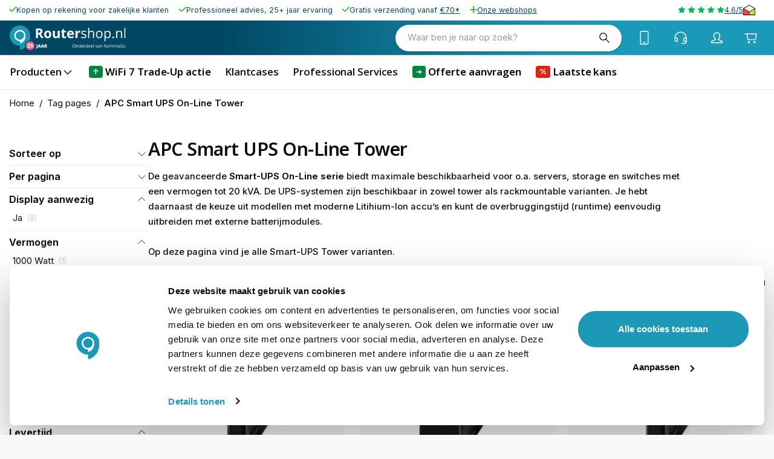

--- FILE ---
content_type: image/svg+xml
request_url: https://eu-central-1-shared-euc1-02.graphassets.com/ADjrsNhAnSlhkcSa0fVw8z/U5jc9pHQT9qR40bxy4gJ
body_size: 191
content:
<?xml version="1.0" encoding="UTF-8"?>
<svg width="19" height="19" viewBox="0 0 19 19" fill="none" xmlns="http://www.w3.org/2000/svg">
<path d="M10.5 1C10.5 0.447715 10.0523 0 9.5 0C8.94772 0 8.5 0.447715 8.5 1V8.5H1C0.447715 8.5 0 8.94772 0 9.5C0 10.0523 0.447715 10.5 1 10.5H8.5V18C8.5 18.5523 8.94772 19 9.5 19C10.0523 19 10.5 18.5523 10.5 18V10.5H18C18.5523 10.5 19 10.0523 19 9.5C19 8.94772 18.5523 8.5 18 8.5H10.5V1Z" fill="#00B900"/>
</svg>


--- FILE ---
content_type: application/javascript; charset=UTF-8
request_url: https://www.mobielverbinden.nl/_next/static/chunks/7783-08d58854530bc3f8.js
body_size: 8223
content:
try{let e="undefined"!=typeof window?window:"undefined"!=typeof global?global:"undefined"!=typeof globalThis?globalThis:"undefined"!=typeof self?self:{},t=(new e.Error).stack;t&&(e._sentryDebugIds=e._sentryDebugIds||{},e._sentryDebugIds[t]="d3b55f08-5d06-4b53-9a1b-fa1da1222cc5",e._sentryDebugIdIdentifier="sentry-dbid-d3b55f08-5d06-4b53-9a1b-fa1da1222cc5")}catch(e){}"use strict";(self.webpackChunk_N_E=self.webpackChunk_N_E||[]).push([[7783],{7783:(e,t,n)=>{n.d(t,{A:()=>eM});var o=n(58168),r=n(98587),i=n(58273),a=n(96540),s=n(31523),f=n(21529),p=n(32325);function c(e){if(null==e)return window;if("[object Window]"!==e.toString()){var t=e.ownerDocument;return t&&t.defaultView||window}return e}function l(e){var t=c(e).Element;return e instanceof t||e instanceof Element}function d(e){var t=c(e).HTMLElement;return e instanceof t||e instanceof HTMLElement}function u(e){if("undefined"==typeof ShadowRoot)return!1;var t=c(e).ShadowRoot;return e instanceof t||e instanceof ShadowRoot}var m=Math.max,h=Math.min,v=Math.round;function y(){var e=navigator.userAgentData;return null!=e&&e.brands&&Array.isArray(e.brands)?e.brands.map(function(e){return e.brand+"/"+e.version}).join(" "):navigator.userAgent}function b(){return!/^((?!chrome|android).)*safari/i.test(y())}function g(e,t,n){void 0===t&&(t=!1),void 0===n&&(n=!1);var o=e.getBoundingClientRect(),r=1,i=1;t&&d(e)&&(r=e.offsetWidth>0&&v(o.width)/e.offsetWidth||1,i=e.offsetHeight>0&&v(o.height)/e.offsetHeight||1);var a=(l(e)?c(e):window).visualViewport,s=!b()&&n,f=(o.left+(s&&a?a.offsetLeft:0))/r,p=(o.top+(s&&a?a.offsetTop:0))/i,u=o.width/r,m=o.height/i;return{width:u,height:m,top:p,right:f+u,bottom:p+m,left:f,x:f,y:p}}function w(e){var t=c(e);return{scrollLeft:t.pageXOffset,scrollTop:t.pageYOffset}}function x(e){return e?(e.nodeName||"").toLowerCase():null}function O(e){return((l(e)?e.ownerDocument:e.document)||window.document).documentElement}function A(e){return g(O(e)).left+w(e).scrollLeft}function E(e){return c(e).getComputedStyle(e)}function j(e){var t=E(e),n=t.overflow,o=t.overflowX,r=t.overflowY;return/auto|scroll|overlay|hidden/.test(n+r+o)}function P(e){var t=g(e),n=e.offsetWidth,o=e.offsetHeight;return 1>=Math.abs(t.width-n)&&(n=t.width),1>=Math.abs(t.height-o)&&(o=t.height),{x:e.offsetLeft,y:e.offsetTop,width:n,height:o}}function D(e){return"html"===x(e)?e:e.assignedSlot||e.parentNode||(u(e)?e.host:null)||O(e)}function R(e,t){void 0===t&&(t=[]);var n,o=function e(t){return["html","body","#document"].indexOf(x(t))>=0?t.ownerDocument.body:d(t)&&j(t)?t:e(D(t))}(e),r=o===(null==(n=e.ownerDocument)?void 0:n.body),i=c(o),a=r?[i].concat(i.visualViewport||[],j(o)?o:[]):o,s=t.concat(a);return r?s:s.concat(R(D(a)))}function k(e){return d(e)&&"fixed"!==E(e).position?e.offsetParent:null}function M(e){for(var t=c(e),n=k(e);n&&["table","td","th"].indexOf(x(n))>=0&&"static"===E(n).position;)n=k(n);return n&&("html"===x(n)||"body"===x(n)&&"static"===E(n).position)?t:n||function(e){var t=/firefox/i.test(y());if(/Trident/i.test(y())&&d(e)&&"fixed"===E(e).position)return null;var n=D(e);for(u(n)&&(n=n.host);d(n)&&0>["html","body"].indexOf(x(n));){var o=E(n);if("none"!==o.transform||"none"!==o.perspective||"paint"===o.contain||-1!==["transform","perspective"].indexOf(o.willChange)||t&&"filter"===o.willChange||t&&o.filter&&"none"!==o.filter)return n;n=n.parentNode}return null}(e)||t}var T="bottom",L="right",W="left",B="auto",H=["top",T,L,W],S="start",C="viewport",I="popper",V=H.reduce(function(e,t){return e.concat([t+"-"+S,t+"-end"])},[]),_=[].concat(H,[B]).reduce(function(e,t){return e.concat([t,t+"-"+S,t+"-end"])},[]),q=["beforeRead","read","afterRead","beforeMain","main","afterMain","beforeWrite","write","afterWrite"],N={placement:"bottom",modifiers:[],strategy:"absolute"};function U(){for(var e=arguments.length,t=Array(e),n=0;n<e;n++)t[n]=arguments[n];return!t.some(function(e){return!(e&&"function"==typeof e.getBoundingClientRect)})}var F={passive:!0};function z(e){return e.split("-")[0]}function X(e){return e.split("-")[1]}function Y(e){return["top","bottom"].indexOf(e)>=0?"x":"y"}function G(e){var t,n=e.reference,o=e.element,r=e.placement,i=r?z(r):null,a=r?X(r):null,s=n.x+n.width/2-o.width/2,f=n.y+n.height/2-o.height/2;switch(i){case"top":t={x:s,y:n.y-o.height};break;case T:t={x:s,y:n.y+n.height};break;case L:t={x:n.x+n.width,y:f};break;case W:t={x:n.x-o.width,y:f};break;default:t={x:n.x,y:n.y}}var p=i?Y(i):null;if(null!=p){var c="y"===p?"height":"width";switch(a){case S:t[p]=t[p]-(n[c]/2-o[c]/2);break;case"end":t[p]=t[p]+(n[c]/2-o[c]/2)}}return t}var J={top:"auto",right:"auto",bottom:"auto",left:"auto"};function K(e){var t,n,o,r,i,a,s,f=e.popper,p=e.popperRect,l=e.placement,d=e.variation,u=e.offsets,m=e.position,h=e.gpuAcceleration,y=e.adaptive,b=e.roundOffsets,g=e.isFixed,w=u.x,x=void 0===w?0:w,A=u.y,j=void 0===A?0:A,P="function"==typeof b?b({x:x,y:j}):{x:x,y:j};x=P.x,j=P.y;var D=u.hasOwnProperty("x"),R=u.hasOwnProperty("y"),k=W,B="top",H=window;if(y){var S=M(f),C="clientHeight",I="clientWidth";S===c(f)&&"static"!==E(S=O(f)).position&&"absolute"===m&&(C="scrollHeight",I="scrollWidth"),("top"===l||(l===W||l===L)&&"end"===d)&&(B=T,j-=(g&&S===H&&H.visualViewport?H.visualViewport.height:S[C])-p.height,j*=h?1:-1),(l===W||("top"===l||l===T)&&"end"===d)&&(k=L,x-=(g&&S===H&&H.visualViewport?H.visualViewport.width:S[I])-p.width,x*=h?1:-1)}var V=Object.assign({position:m},y&&J),_=!0===b?(t={x:x,y:j},n=c(f),o=t.x,r=t.y,{x:v(o*(i=n.devicePixelRatio||1))/i||0,y:v(r*i)/i||0}):{x:x,y:j};return(x=_.x,j=_.y,h)?Object.assign({},V,((s={})[B]=R?"0":"",s[k]=D?"0":"",s.transform=1>=(H.devicePixelRatio||1)?"translate("+x+"px, "+j+"px)":"translate3d("+x+"px, "+j+"px, 0)",s)):Object.assign({},V,((a={})[B]=R?j+"px":"",a[k]=D?x+"px":"",a.transform="",a))}var Q={left:"right",right:"left",bottom:"top",top:"bottom"};function Z(e){return e.replace(/left|right|bottom|top/g,function(e){return Q[e]})}var $={start:"end",end:"start"};function ee(e){return e.replace(/start|end/g,function(e){return $[e]})}function et(e,t){var n=t.getRootNode&&t.getRootNode();if(e.contains(t))return!0;if(n&&u(n)){var o=t;do{if(o&&e.isSameNode(o))return!0;o=o.parentNode||o.host}while(o)}return!1}function en(e){return Object.assign({},e,{left:e.x,top:e.y,right:e.x+e.width,bottom:e.y+e.height})}function eo(e,t,n){var o,r,i,a,s,f,p,d,u,h;return t===C?en(function(e,t){var n=c(e),o=O(e),r=n.visualViewport,i=o.clientWidth,a=o.clientHeight,s=0,f=0;if(r){i=r.width,a=r.height;var p=b();(p||!p&&"fixed"===t)&&(s=r.offsetLeft,f=r.offsetTop)}return{width:i,height:a,x:s+A(e),y:f}}(e,n)):l(t)?((o=g(t,!1,"fixed"===n)).top=o.top+t.clientTop,o.left=o.left+t.clientLeft,o.bottom=o.top+t.clientHeight,o.right=o.left+t.clientWidth,o.width=t.clientWidth,o.height=t.clientHeight,o.x=o.left,o.y=o.top,o):en((r=O(e),a=O(r),s=w(r),f=null==(i=r.ownerDocument)?void 0:i.body,p=m(a.scrollWidth,a.clientWidth,f?f.scrollWidth:0,f?f.clientWidth:0),d=m(a.scrollHeight,a.clientHeight,f?f.scrollHeight:0,f?f.clientHeight:0),u=-s.scrollLeft+A(r),h=-s.scrollTop,"rtl"===E(f||a).direction&&(u+=m(a.clientWidth,f?f.clientWidth:0)-p),{width:p,height:d,x:u,y:h}))}function er(){return{top:0,right:0,bottom:0,left:0}}function ei(e){return Object.assign({},er(),e)}function ea(e,t){return t.reduce(function(t,n){return t[n]=e,t},{})}function es(e,t){void 0===t&&(t={});var n,o,r,i,a,s,f,p,c=t,u=c.placement,v=void 0===u?e.placement:u,y=c.strategy,b=void 0===y?e.strategy:y,w=c.boundary,A=c.rootBoundary,j=c.elementContext,P=void 0===j?I:j,k=c.altBoundary,W=c.padding,B=void 0===W?0:W,S=ei("number"!=typeof B?B:ea(B,H)),V=e.rects.popper,_=e.elements[void 0!==k&&k?P===I?"reference":I:P],q=(n=l(_)?_:_.contextElement||O(e.elements.popper),o=void 0===w?"clippingParents":w,r=void 0===A?C:A,f=(s=[].concat("clippingParents"===o?(i=R(D(n)),l(a=["absolute","fixed"].indexOf(E(n).position)>=0&&d(n)?M(n):n)?i.filter(function(e){return l(e)&&et(e,a)&&"body"!==x(e)}):[]):[].concat(o),[r]))[0],(p=s.reduce(function(e,t){var o=eo(n,t,b);return e.top=m(o.top,e.top),e.right=h(o.right,e.right),e.bottom=h(o.bottom,e.bottom),e.left=m(o.left,e.left),e},eo(n,f,b))).width=p.right-p.left,p.height=p.bottom-p.top,p.x=p.left,p.y=p.top,p),N=g(e.elements.reference),U=G({reference:N,element:V,strategy:"absolute",placement:v}),F=en(Object.assign({},V,U)),z=P===I?F:N,X={top:q.top-z.top+S.top,bottom:z.bottom-q.bottom+S.bottom,left:q.left-z.left+S.left,right:z.right-q.right+S.right},Y=e.modifiersData.offset;if(P===I&&Y){var J=Y[v];Object.keys(X).forEach(function(e){var t=[L,T].indexOf(e)>=0?1:-1,n=["top",T].indexOf(e)>=0?"y":"x";X[e]+=J[n]*t})}return X}function ef(e,t,n){return m(e,h(t,n))}function ep(e,t,n){return void 0===n&&(n={x:0,y:0}),{top:e.top-t.height-n.y,right:e.right-t.width+n.x,bottom:e.bottom-t.height+n.y,left:e.left-t.width-n.x}}function ec(e){return["top",L,T,W].some(function(t){return e[t]>=0})}var el=function(e){void 0===e&&(e={});var t=e,n=t.defaultModifiers,o=void 0===n?[]:n,r=t.defaultOptions,i=void 0===r?N:r;return function(e,t,n){void 0===n&&(n=i);var r,a,s={placement:"bottom",orderedModifiers:[],options:Object.assign({},N,i),modifiersData:{},elements:{reference:e,popper:t},attributes:{},styles:{}},f=[],p=!1,u={state:s,setOptions:function(n){var r,a,p,c,d,h="function"==typeof n?n(s.options):n;m(),s.options=Object.assign({},i,s.options,h),s.scrollParents={reference:l(e)?R(e):e.contextElement?R(e.contextElement):[],popper:R(t)};var v=(a=Object.keys(r=[].concat(o,s.options.modifiers).reduce(function(e,t){var n=e[t.name];return e[t.name]=n?Object.assign({},n,t,{options:Object.assign({},n.options,t.options),data:Object.assign({},n.data,t.data)}):t,e},{})).map(function(e){return r[e]}),p=new Map,c=new Set,d=[],a.forEach(function(e){p.set(e.name,e)}),a.forEach(function(e){c.has(e.name)||function e(t){c.add(t.name),[].concat(t.requires||[],t.requiresIfExists||[]).forEach(function(t){if(!c.has(t)){var n=p.get(t);n&&e(n)}}),d.push(t)}(e)}),q.reduce(function(e,t){return e.concat(d.filter(function(e){return e.phase===t}))},[]));return s.orderedModifiers=v.filter(function(e){return e.enabled}),s.orderedModifiers.forEach(function(e){var t=e.name,n=e.options,o=e.effect;if("function"==typeof o){var r=o({state:s,name:t,instance:u,options:void 0===n?{}:n});f.push(r||function(){})}}),u.update()},forceUpdate:function(){if(!p){var e,t,n,o,r,i,a,f,l,m,h,y,b=s.elements,E=b.reference,D=b.popper;if(U(E,D)){s.rects={reference:(t=M(D),n="fixed"===s.options.strategy,o=d(t),f=d(t)&&(i=v((r=t.getBoundingClientRect()).width)/t.offsetWidth||1,a=v(r.height)/t.offsetHeight||1,1!==i||1!==a),l=O(t),m=g(E,f,n),h={scrollLeft:0,scrollTop:0},y={x:0,y:0},(o||!o&&!n)&&(("body"!==x(t)||j(l))&&(h=(e=t)!==c(e)&&d(e)?{scrollLeft:e.scrollLeft,scrollTop:e.scrollTop}:w(e)),d(t)?(y=g(t,!0),y.x+=t.clientLeft,y.y+=t.clientTop):l&&(y.x=A(l))),{x:m.left+h.scrollLeft-y.x,y:m.top+h.scrollTop-y.y,width:m.width,height:m.height}),popper:P(D)},s.reset=!1,s.placement=s.options.placement,s.orderedModifiers.forEach(function(e){return s.modifiersData[e.name]=Object.assign({},e.data)});for(var R=0;R<s.orderedModifiers.length;R++){if(!0===s.reset){s.reset=!1,R=-1;continue}var k=s.orderedModifiers[R],T=k.fn,L=k.options,W=void 0===L?{}:L,B=k.name;"function"==typeof T&&(s=T({state:s,options:W,name:B,instance:u})||s)}}}},update:(r=function(){return new Promise(function(e){u.forceUpdate(),e(s)})},function(){return a||(a=new Promise(function(e){Promise.resolve().then(function(){a=void 0,e(r())})})),a}),destroy:function(){m(),p=!0}};if(!U(e,t))return u;function m(){f.forEach(function(e){return e()}),f=[]}return u.setOptions(n).then(function(e){!p&&n.onFirstUpdate&&n.onFirstUpdate(e)}),u}}({defaultModifiers:[{name:"eventListeners",enabled:!0,phase:"write",fn:function(){},effect:function(e){var t=e.state,n=e.instance,o=e.options,r=o.scroll,i=void 0===r||r,a=o.resize,s=void 0===a||a,f=c(t.elements.popper),p=[].concat(t.scrollParents.reference,t.scrollParents.popper);return i&&p.forEach(function(e){e.addEventListener("scroll",n.update,F)}),s&&f.addEventListener("resize",n.update,F),function(){i&&p.forEach(function(e){e.removeEventListener("scroll",n.update,F)}),s&&f.removeEventListener("resize",n.update,F)}},data:{}},{name:"popperOffsets",enabled:!0,phase:"read",fn:function(e){var t=e.state,n=e.name;t.modifiersData[n]=G({reference:t.rects.reference,element:t.rects.popper,strategy:"absolute",placement:t.placement})},data:{}},{name:"computeStyles",enabled:!0,phase:"beforeWrite",fn:function(e){var t=e.state,n=e.options,o=n.gpuAcceleration,r=n.adaptive,i=n.roundOffsets,a=void 0===i||i,s={placement:z(t.placement),variation:X(t.placement),popper:t.elements.popper,popperRect:t.rects.popper,gpuAcceleration:void 0===o||o,isFixed:"fixed"===t.options.strategy};null!=t.modifiersData.popperOffsets&&(t.styles.popper=Object.assign({},t.styles.popper,K(Object.assign({},s,{offsets:t.modifiersData.popperOffsets,position:t.options.strategy,adaptive:void 0===r||r,roundOffsets:a})))),null!=t.modifiersData.arrow&&(t.styles.arrow=Object.assign({},t.styles.arrow,K(Object.assign({},s,{offsets:t.modifiersData.arrow,position:"absolute",adaptive:!1,roundOffsets:a})))),t.attributes.popper=Object.assign({},t.attributes.popper,{"data-popper-placement":t.placement})},data:{}},{name:"applyStyles",enabled:!0,phase:"write",fn:function(e){var t=e.state;Object.keys(t.elements).forEach(function(e){var n=t.styles[e]||{},o=t.attributes[e]||{},r=t.elements[e];d(r)&&x(r)&&(Object.assign(r.style,n),Object.keys(o).forEach(function(e){var t=o[e];!1===t?r.removeAttribute(e):r.setAttribute(e,!0===t?"":t)}))})},effect:function(e){var t=e.state,n={popper:{position:t.options.strategy,left:"0",top:"0",margin:"0"},arrow:{position:"absolute"},reference:{}};return Object.assign(t.elements.popper.style,n.popper),t.styles=n,t.elements.arrow&&Object.assign(t.elements.arrow.style,n.arrow),function(){Object.keys(t.elements).forEach(function(e){var o=t.elements[e],r=t.attributes[e]||{},i=Object.keys(t.styles.hasOwnProperty(e)?t.styles[e]:n[e]).reduce(function(e,t){return e[t]="",e},{});d(o)&&x(o)&&(Object.assign(o.style,i),Object.keys(r).forEach(function(e){o.removeAttribute(e)}))})}},requires:["computeStyles"]},{name:"offset",enabled:!0,phase:"main",requires:["popperOffsets"],fn:function(e){var t=e.state,n=e.options,o=e.name,r=n.offset,i=void 0===r?[0,0]:r,a=_.reduce(function(e,n){var o,r,a,s,f,p;return e[n]=(o=t.rects,a=[W,"top"].indexOf(r=z(n))>=0?-1:1,f=(s="function"==typeof i?i(Object.assign({},o,{placement:n})):i)[0],p=s[1],f=f||0,p=(p||0)*a,[W,L].indexOf(r)>=0?{x:p,y:f}:{x:f,y:p}),e},{}),s=a[t.placement],f=s.x,p=s.y;null!=t.modifiersData.popperOffsets&&(t.modifiersData.popperOffsets.x+=f,t.modifiersData.popperOffsets.y+=p),t.modifiersData[o]=a}},{name:"flip",enabled:!0,phase:"main",fn:function(e){var t=e.state,n=e.options,o=e.name;if(!t.modifiersData[o]._skip){for(var r=n.mainAxis,i=void 0===r||r,a=n.altAxis,s=void 0===a||a,f=n.fallbackPlacements,p=n.padding,c=n.boundary,l=n.rootBoundary,d=n.altBoundary,u=n.flipVariations,m=void 0===u||u,h=n.allowedAutoPlacements,v=t.options.placement,y=z(v)===v,b=f||(y||!m?[Z(v)]:function(e){if(z(e)===B)return[];var t=Z(e);return[ee(e),t,ee(t)]}(v)),g=[v].concat(b).reduce(function(e,n){var o,r,i,a,s,f,d,u,v,y,b,g;return e.concat(z(n)===B?(r=(o={placement:n,boundary:c,rootBoundary:l,padding:p,flipVariations:m,allowedAutoPlacements:h}).placement,i=o.boundary,a=o.rootBoundary,s=o.padding,f=o.flipVariations,u=void 0===(d=o.allowedAutoPlacements)?_:d,0===(b=(y=(v=X(r))?f?V:V.filter(function(e){return X(e)===v}):H).filter(function(e){return u.indexOf(e)>=0})).length&&(b=y),Object.keys(g=b.reduce(function(e,n){return e[n]=es(t,{placement:n,boundary:i,rootBoundary:a,padding:s})[z(n)],e},{})).sort(function(e,t){return g[e]-g[t]})):n)},[]),w=t.rects.reference,x=t.rects.popper,O=new Map,A=!0,E=g[0],j=0;j<g.length;j++){var P=g[j],D=z(P),R=X(P)===S,k=["top",T].indexOf(D)>=0,M=k?"width":"height",C=es(t,{placement:P,boundary:c,rootBoundary:l,altBoundary:d,padding:p}),I=k?R?L:W:R?T:"top";w[M]>x[M]&&(I=Z(I));var q=Z(I),N=[];if(i&&N.push(C[D]<=0),s&&N.push(C[I]<=0,C[q]<=0),N.every(function(e){return e})){E=P,A=!1;break}O.set(P,N)}if(A)for(var U=m?3:1,F=function(e){var t=g.find(function(t){var n=O.get(t);if(n)return n.slice(0,e).every(function(e){return e})});if(t)return E=t,"break"},Y=U;Y>0&&"break"!==F(Y);Y--);t.placement!==E&&(t.modifiersData[o]._skip=!0,t.placement=E,t.reset=!0)}},requiresIfExists:["offset"],data:{_skip:!1}},{name:"preventOverflow",enabled:!0,phase:"main",fn:function(e){var t=e.state,n=e.options,o=e.name,r=n.mainAxis,i=n.altAxis,a=n.boundary,s=n.rootBoundary,f=n.altBoundary,p=n.padding,c=n.tether,l=void 0===c||c,d=n.tetherOffset,u=void 0===d?0:d,v=es(t,{boundary:a,rootBoundary:s,padding:p,altBoundary:f}),y=z(t.placement),b=X(t.placement),g=!b,w=Y(y),x="x"===w?"y":"x",O=t.modifiersData.popperOffsets,A=t.rects.reference,E=t.rects.popper,j="function"==typeof u?u(Object.assign({},t.rects,{placement:t.placement})):u,D="number"==typeof j?{mainAxis:j,altAxis:j}:Object.assign({mainAxis:0,altAxis:0},j),R=t.modifiersData.offset?t.modifiersData.offset[t.placement]:null,k={x:0,y:0};if(O){if(void 0===r||r){var B,H="y"===w?"top":W,C="y"===w?T:L,I="y"===w?"height":"width",V=O[w],_=V+v[H],q=V-v[C],N=l?-E[I]/2:0,U=b===S?A[I]:E[I],F=b===S?-E[I]:-A[I],G=t.elements.arrow,J=l&&G?P(G):{width:0,height:0},K=t.modifiersData["arrow#persistent"]?t.modifiersData["arrow#persistent"].padding:er(),Q=K[H],Z=K[C],$=ef(0,A[I],J[I]),ee=g?A[I]/2-N-$-Q-D.mainAxis:U-$-Q-D.mainAxis,et=g?-A[I]/2+N+$+Z+D.mainAxis:F+$+Z+D.mainAxis,en=t.elements.arrow&&M(t.elements.arrow),eo=en?"y"===w?en.clientTop||0:en.clientLeft||0:0,ei=null!=(B=null==R?void 0:R[w])?B:0,ea=ef(l?h(_,V+ee-ei-eo):_,V,l?m(q,V+et-ei):q);O[w]=ea,k[w]=ea-V}if(void 0!==i&&i){var ep,ec,el="x"===w?"top":W,ed="x"===w?T:L,eu=O[x],em="y"===x?"height":"width",eh=eu+v[el],ev=eu-v[ed],ey=-1!==["top",W].indexOf(y),eb=null!=(ec=null==R?void 0:R[x])?ec:0,eg=ey?eh:eu-A[em]-E[em]-eb+D.altAxis,ew=ey?eu+A[em]+E[em]-eb-D.altAxis:ev,ex=l&&ey?(ep=ef(eg,eu,ew))>ew?ew:ep:ef(l?eg:eh,eu,l?ew:ev);O[x]=ex,k[x]=ex-eu}t.modifiersData[o]=k}},requiresIfExists:["offset"]},{name:"arrow",enabled:!0,phase:"main",fn:function(e){var t,n,o=e.state,r=e.name,i=e.options,a=o.elements.arrow,s=o.modifiersData.popperOffsets,f=z(o.placement),p=Y(f),c=[W,L].indexOf(f)>=0?"height":"width";if(a&&s){var l=ei("number"!=typeof(t="function"==typeof(t=i.padding)?t(Object.assign({},o.rects,{placement:o.placement})):t)?t:ea(t,H)),d=P(a),u="y"===p?"top":W,m="y"===p?T:L,h=o.rects.reference[c]+o.rects.reference[p]-s[p]-o.rects.popper[c],v=s[p]-o.rects.reference[p],y=M(a),b=y?"y"===p?y.clientHeight||0:y.clientWidth||0:0,g=l[u],w=b-d[c]-l[m],x=b/2-d[c]/2+(h/2-v/2),O=ef(g,x,w);o.modifiersData[r]=((n={})[p]=O,n.centerOffset=O-x,n)}},effect:function(e){var t=e.state,n=e.options.element,o=void 0===n?"[data-popper-arrow]":n;null!=o&&("string"!=typeof o||(o=t.elements.popper.querySelector(o)))&&et(t.elements.popper,o)&&(t.elements.arrow=o)},requires:["popperOffsets"],requiresIfExists:["preventOverflow"]},{name:"hide",enabled:!0,phase:"main",requiresIfExists:["preventOverflow"],fn:function(e){var t=e.state,n=e.name,o=t.rects.reference,r=t.rects.popper,i=t.modifiersData.preventOverflow,a=es(t,{elementContext:"reference"}),s=es(t,{altBoundary:!0}),f=ep(a,o),p=ep(s,r,i),c=ec(f),l=ec(p);t.modifiersData[n]={referenceClippingOffsets:f,popperEscapeOffsets:p,isReferenceHidden:c,hasPopperEscaped:l},t.attributes.popper=Object.assign({},t.attributes.popper,{"data-popper-reference-hidden":c,"data-popper-escaped":l})}}]}),ed=n(75659),eu=n(79329),em=n(71755),eh=n(38413),ev=n(31609);function ey(e){return(0,ev.Ay)("MuiPopper",e)}(0,eh.A)("MuiPopper",["root"]);var eb=n(74848);let eg=["anchorEl","children","direction","disablePortal","modifiers","open","placement","popperOptions","popperRef","slotProps","slots","TransitionProps","ownerState"],ew=["anchorEl","children","container","direction","disablePortal","keepMounted","modifiers","open","placement","popperOptions","popperRef","style","transition","slotProps","slots"];function ex(e){return"function"==typeof e?e():e}let eO=e=>{let{classes:t}=e;return(0,ed.A)({root:["root"]},ey,t)},eA={},eE=a.forwardRef(function(e,t){let{anchorEl:n,children:i,direction:p,disablePortal:c,modifiers:l,open:d,placement:u,popperOptions:m,popperRef:h,slotProps:v={},slots:y={},TransitionProps:b}=e,g=(0,r.A)(e,eg),w=a.useRef(null),x=(0,s.A)(w,t),O=a.useRef(null),A=(0,s.A)(O,h),E=a.useRef(A);(0,f.A)(()=>{E.current=A},[A]),a.useImperativeHandle(h,()=>O.current,[]);let j=function(e,t){if("ltr"===t)return e;switch(e){case"bottom-end":return"bottom-start";case"bottom-start":return"bottom-end";case"top-end":return"top-start";case"top-start":return"top-end";default:return e}}(u,p),[P,D]=a.useState(j),[R,k]=a.useState(ex(n));a.useEffect(()=>{O.current&&O.current.forceUpdate()}),a.useEffect(()=>{n&&k(ex(n))},[n]),(0,f.A)(()=>{if(!R||!d)return;let e=e=>{D(e.placement)},t=[{name:"preventOverflow",options:{altBoundary:c}},{name:"flip",options:{altBoundary:c}},{name:"onUpdate",enabled:!0,phase:"afterWrite",fn:({state:t})=>{e(t)}}];null!=l&&(t=t.concat(l)),m&&null!=m.modifiers&&(t=t.concat(m.modifiers));let n=el(R,w.current,(0,o.A)({placement:j},m,{modifiers:t}));return E.current(n),()=>{n.destroy(),E.current(null)}},[R,c,l,d,m,j]);let M={placement:P};null!==b&&(M.TransitionProps=b);let T=eO(e),L=y.root??"div",W=(0,eu.A)({elementType:L,externalSlotProps:v.root,externalForwardedProps:g,additionalProps:{role:"tooltip",ref:x},ownerState:e,className:T.root});return(0,eb.jsx)(L,(0,o.A)({},W,{children:"function"==typeof i?i(M):i}))}),ej=a.forwardRef(function(e,t){let n;let{anchorEl:i,children:s,container:f,direction:c="ltr",disablePortal:l=!1,keepMounted:d=!1,modifiers:u,open:m,placement:h="bottom",popperOptions:v=eA,popperRef:y,style:b,transition:g=!1,slotProps:w={},slots:x={}}=e,O=(0,r.A)(e,ew),[A,E]=a.useState(!0);if(!d&&!m&&(!g||A))return null;if(f)n=f;else if(i){let e=ex(i);n=e&&void 0!==e.nodeType?(0,p.A)(e).body:(0,p.A)(null).body}let j=!m&&d&&(!g||A)?"none":void 0,P=g?{in:m,onEnter:()=>{E(!1)},onExited:()=>{E(!0)}}:void 0;return(0,eb.jsx)(em.A,{disablePortal:l,container:n,children:(0,eb.jsx)(eE,(0,o.A)({anchorEl:i,direction:c,disablePortal:l,modifiers:u,ref:t,open:g?!A:m,placement:h,popperOptions:v,popperRef:y,slotProps:w,slots:x},O,{style:(0,o.A)({position:"fixed",top:0,left:0,display:j},b),TransitionProps:P,children:s}))})});var eP=n(43778),eD=n(66707);let eR=["anchorEl","component","components","componentsProps","container","disablePortal","keepMounted","modifiers","open","placement","popperOptions","popperRef","transition","slots","slotProps"],ek=(0,eP.Ay)(ej,{name:"MuiPopper",slot:"Root",overridesResolver:(e,t)=>t.root})({}),eM=a.forwardRef(function(e,t){let n=(0,i.A)(),a=(0,eD.b)({props:e,name:"MuiPopper"}),{anchorEl:s,component:f,components:p,componentsProps:c,container:l,disablePortal:d,keepMounted:u,modifiers:m,open:h,placement:v,popperOptions:y,popperRef:b,transition:g,slots:w,slotProps:x}=a,O=(0,r.A)(a,eR),A=w?.root??p?.Root,E=(0,o.A)({anchorEl:s,container:l,disablePortal:d,keepMounted:u,modifiers:m,open:h,placement:v,popperOptions:y,popperRef:b,transition:g},O);return(0,eb.jsx)(ek,(0,o.A)({as:f,direction:n?.direction,slots:{root:A},slotProps:x??c},E,{ref:t}))})}}]);

--- FILE ---
content_type: application/javascript; charset=UTF-8
request_url: https://www.mobielverbinden.nl/_next/static/chunks/pages/%5B...url%5D-6adb7b1098f1e646.js
body_size: -10
content:
try{let e="undefined"!=typeof window?window:"undefined"!=typeof global?global:"undefined"!=typeof globalThis?globalThis:"undefined"!=typeof self?self:{},n=(new e.Error).stack;n&&(e._sentryDebugIds=e._sentryDebugIds||{},e._sentryDebugIds[n]="c75dc77a-c9e3-4f1e-a79c-8ac309e134cd",e._sentryDebugIdIdentifier="sentry-dbid-c75dc77a-c9e3-4f1e-a79c-8ac309e134cd")}catch(e){}(self.webpackChunk_N_E=self.webpackChunk_N_E||[]).push([[3883],{85378:(e,n,d)=>{(window.__NEXT_P=window.__NEXT_P||[]).push(["/[...url]",function(){return d(52085)}])}},e=>{var n=n=>e(e.s=n);e.O(0,[1317,1171,6843,3090,8383,235,317,9477,1159,4959,7593,4523,3865,7717,5547,6810,8006,2920,3370,440,2236,9256,6111,4226,2866,5312,3777,7700,8437,636,6593,8792],()=>n(85378)),_N_E=e.O()}]);

--- FILE ---
content_type: application/javascript; charset=UTF-8
request_url: https://www.mobielverbinden.nl/_next/static/chunks/8437-69a0b6ae1467ebfe.js
body_size: 7534
content:
try{let e="undefined"!=typeof window?window:"undefined"!=typeof global?global:"undefined"!=typeof globalThis?globalThis:"undefined"!=typeof self?self:{},o=(new e.Error).stack;o&&(e._sentryDebugIds=e._sentryDebugIds||{},e._sentryDebugIds[o]="826a5324-194e-4a45-8434-027101fdf0c9",e._sentryDebugIdIdentifier="sentry-dbid-826a5324-194e-4a45-8434-027101fdf0c9")}catch(e){}"use strict";(self.webpackChunk_N_E=self.webpackChunk_N_E||[]).push([[737,8437],{61365:(e,o,t)=>{t.d(o,{C:()=>d});var r=t(2445),l=t(90538),a=t(81674),n=t(96043),i=t(7281),s=t(15603);t(96540);let{withState:c}=(0,n.e)("ProductFiltersProLayoutSidebar",["root","content"]);function d(e){let{clearAll:o,sidebarFilters:t,headerPosition:n="before"}=e,{form:d,submit:p}=(0,a.D9)(),g=c({headerPosition:n}),h=(0,i.A)(e=>e.breakpoints.down("md"),{defaultMatches:!1});return(0,r.FD)(s.A,{className:g.content,sx:e=>({my:e.spacings.xl,minWidth:"230px",maxWidth:"250px",display:{xs:"none",md:"block"},"& .MuiButtonBase-root.ActionCard-root.variantDefault.layoutList":{my:0,py:0},"& .MuiButtonBase-root.ActionCard-root.variantDefault.layoutList:after":{display:"none"},"& .ActionCardLayout-root.layoutList":{pt:0,mb:1},"& .MuiButtonBase-root.MuiAccordionSummary-root":{minHeight:"unset",py:"5px",typography:e.typography.subtitle1,fontWeight:e.typography.fontWeightBold,fontVariationSettings:`'wght' ${e.typography.fontWeightBold}`},"& .MuiAccordionSummary-content .MuiButton-root":{py:0},"& .MuiPaper-root.Mui-expanded":{borderBottom:"1px solid #ededed"},"& .PriceSlider-container":{pt:e.spacings.xs,pb:1,pl:0},"& .MuiSlider-thumb.MuiSlider-thumbSizeLarge":{height:"22px",width:"22px"},"& .MuiAccordionDetails-root .MuiLoadingButton-root":{mt:"-10px",mb:"4px",px:"6px","&:hover":{backgroundColor:"unset"}},"& .ActionCardList-root .ActionCard-root":{px:"6px","&.selected":{fontWeight:e.typography.fontWeightBold,fontVariationSettings:`'wght' ${e.typography.fontWeightBold}`,color:e.palette.secondary.main,backgroundColor:"unset"}}}),children:[(0,r.Y)(l.w,{control:d.control,disabled:h,submit:p}),t&&(0,r.FD)(r.FK,{children:[o,t]})]})}},77751:(e,o,t)=>{t.d(o,{b:()=>r});let r=e=>{if(e){if(e.mainScope){let o=[{canonicalBaseUrl:"https://www.kommagento.nl",cartDisplayPricesInclTax:!1,defaultLocale:!1,domain:"prod.kommagento.nl",homepageCategoryUid:"NjM=",hygraphLocales:["nl_nl"],hygraphScopes:["kommagento"],linguiLocale:"nl",locale:"nl-nl-kommagento",logo:"https://canary.kommagento.nl/logos/logo-kommago.svg",magentoStoreCode:"nl_nl_kommagento",robotsAllow:!1},{canonicalBaseUrl:"https://www.mobielverbinden.nl",cartDisplayPricesInclTax:!1,defaultLocale:!1,domain:"www.mobielverbinden.nl",homepageCategoryUid:"NTM0",hygraphLocales:["nl_nl"],hygraphScopes:["mobielverbinden"],linguiLocale:"nl",locale:"nl-nl-mobielverbinden",logo:"https://www.mobielverbinden.nl/logos/logo-mobielverbinden.svg",magentoStoreCode:"nl_nl_mobielverbinden",robotsAllow:!0,trustedShopsToken:"X63866F642C04F13E9594FEDFC7DF92D8"},{canonicalBaseUrl:"https://www.portofoonwinkel.nl",cartDisplayPricesInclTax:!1,defaultLocale:!1,domain:"www.portofoonwinkel.nl",homepageCategoryUid:"NTc3",hygraphLocales:["nl_nl"],hygraphScopes:["portofoonwinkel"],linguiLocale:"nl",locale:"nl-nl-portofoonwinkel",logo:"https://www.portofoonwinkel.nl/logos/logo-portofoonwinkel.svg",magentoStoreCode:"nl_nl_portofoonwinkel",robotsAllow:!0,trustedShopsToken:"XD7DF4229596F4E9F4C7FCA0127D533D5"},{canonicalBaseUrl:"https://www.firewallshop.nl",cartDisplayPricesInclTax:!1,defaultLocale:!1,domain:"www.firewallshop.nl",homepageCategoryUid:"NTc4",hygraphLocales:["nl_nl"],hygraphScopes:["firewallshop"],linguiLocale:"nl",locale:"nl-nl-firewallshop",logo:"https://www.firewallshop.nl/logos/logo-firewallshop.svg",magentoStoreCode:"nl_nl_firewallshop",robotsAllow:!0,trustedShopsToken:"X36F0F749B678FF1245CA972AC9401ED7"},{canonicalBaseUrl:"https://www.netcamshop.nl",cartDisplayPricesInclTax:!1,defaultLocale:!1,domain:"www.netcamshop.nl",homepageCategoryUid:"NTgw",hygraphLocales:["nl_nl"],hygraphScopes:["netcamshop"],linguiLocale:"nl",locale:"nl-nl-netcamshop",logo:"https://www.netcamshop.nl/logos/logo-netcamshop.svg",magentoStoreCode:"nl_nl_netcamshop",robotsAllow:!0,trustedShopsToken:"X416FED9DBAE8B5EA452AF76A8E1EC2AD"},{canonicalBaseUrl:"https://www.headsetwinkel.nl",cartDisplayPricesInclTax:!1,defaultLocale:!1,domain:"www.headsetwinkel.nl",homepageCategoryUid:"NTgx",hygraphLocales:["nl_nl"],hygraphScopes:["headsetwinkel"],linguiLocale:"nl",locale:"nl-nl-headsetwinkel",logo:"https://www.headsetwinkel.nl/logos/logo-headsetwinkel.svg",magentoStoreCode:"nl_nl_headsetwinkel",robotsAllow:!0,trustedShopsToken:"X6DA7F52035941FF24C592D39974A8A6C"},{canonicalBaseUrl:"https://www.wifishop.nl",cartDisplayPricesInclTax:!1,defaultLocale:!1,domain:"www.wifishop.nl",homepageCategoryUid:"NTg0",hygraphLocales:["nl_nl"],hygraphScopes:["wifishop"],linguiLocale:"nl",locale:"nl-nl-wifishop",logo:"https://www.wifishop.nl/logos/logo-wifishop.svg",magentoStoreCode:"nl_nl_wifishop",robotsAllow:!0,trustedShopsToken:"XDEEA6A726E7C7FE84978C23EDDEAA42C"},{canonicalBaseUrl:"https://www.presentatiestore.nl",cartDisplayPricesInclTax:!1,defaultLocale:!1,domain:"www.presentatiestore.nl",homepageCategoryUid:"NTc5",hygraphLocales:["nl_nl"],hygraphScopes:["presentatiestore"],linguiLocale:"nl",locale:"nl-nl-presentatiestore",logo:"https://www.presentatiestore.nl/logos/logo-presentatiestore.svg",magentoStoreCode:"nl_nl_presentatiestore",robotsAllow:!0,trustedShopsToken:"X6ADC4FAA345A7EC44C4C637AAA3613BD"},{canonicalBaseUrl:"https://www.voipshop.nl",cartDisplayPricesInclTax:!1,defaultLocale:!1,domain:"www.voipshop.nl",homepageCategoryUid:"NTgy",hygraphLocales:["nl_nl"],hygraphScopes:["voipshop"],linguiLocale:"nl",locale:"nl-nl-voipshop",logo:"https://www.voipshop.nl/logos/logo-voipshop.svg",magentoStoreCode:"nl_nl_voipshop",robotsAllow:!0,trustedShopsToken:"X4E888B043741F51C28467B6CCC6D10D0"},{canonicalBaseUrl:"https://www.routershop.nl",cartDisplayPricesInclTax:!1,defaultLocale:!1,domain:"www.routershop.nl",homepageCategoryUid:"NTgz",hygraphLocales:["nl_nl"],hygraphScopes:["routershop"],linguiLocale:"nl",locale:"nl-nl-routershop",logo:"https://www.routershop.nl/logos/logo-routershop.svg",magentoStoreCode:"nl_nl_routershop",robotsAllow:!0,trustedShopsToken:"X91E643EBE34F79BB4CB1EF406881B5EC"},{canonicalBaseUrl:"https://www.kommago.nl",cartDisplayPricesInclTax:!1,defaultLocale:!0,domain:"www.kommago.nl",homepageCategoryUid:"NTg1",hygraphLocales:["nl_nl"],hygraphScopes:["kommago"],linguiLocale:"nl",locale:"nl-nl-kommago",logo:"https://www.kommago.nl/logos/logo-kommago.svg",magentoStoreCode:"nl_nl_kommago",robotsAllow:!0,trustedShopsToken:"XAF24B6B85E5A75B3BF5CC66AF01D23A1"}].find(o=>o&&o.hygraphScopes&&o.hygraphScopes[0]===e.mainScope);if(o?.canonicalBaseUrl)return`${o.canonicalBaseUrl}/${e.url}`}return`${e.url}/`}}},40737:(e,o,t)=>{t.d(o,{B:()=>A});var r=t(2445),l=t(47712),a=t(12766),n=t(91253),i=t(48980),s=t(23800),c=t(52273),d=t(15603),p=t(68091),g=t(63077),h=t(14953),m=t.n(h),u=t(96540),w=t(80676),y=t(6283),f=t(2598);let x={src:"/_next/static/media/ellypsis.d8676a07.svg",height:48,width:48,blurWidth:0,blurHeight:0},b=m()(async()=>(await Promise.all([t.e(7783),t.e(9303)]).then(t.bind(t,21197))).BreadcrumbsPopper,{loadableGenerated:{webpack:()=>[21197]}});function A(e){let{breadcrumbs:o,sx:t,breadcrumbsAmountDesktop:h=4,breadcrumbsAmountMobile:m=2,lastIsLink:A=!1,maxItems:C,itemSx:k=[],linkProps:v,disableHome:S=!1,...B}=e,[_,Y]=(0,u.useState)(null),D=(0,n.A)(),L=0===m,T=o.length>m&&!L,E=0===h,F=o.length>h&&!E,M=(0,i.A)(e=>{Y(o=>o!==e.currentTarget?e.currentTarget:null)}),P=()=>Y(null),R=[...A?o:o.slice(0,-1)],I=A?null:o[o.length-1];return(0,r.FD)(s.A,{...B,"aria-label":l.Ru._("Breadcrumbs"),maxItems:C,color:"inherit",sx:[{},!C&&{"& .MuiBreadcrumbs-ol":{flexWrap:"nowrap","& .MuiBreadcrumbs-li":{"&:nth-of-type(1)":{display:{xs:T?"flex":"none",md:F?"flex":"none"}},"&:nth-last-of-type(1)":{display:"inline-flex",overflowX:"hidden"}}},"& .MuiBreadcrumbs-separator":{"&:nth-of-type(2)":{display:{xs:!T&&"none",md:!F&&"none"}}},[D.breakpoints.down("md")]:T&&{"& .MuiBreadcrumbs-li, & .MuiBreadcrumbs-separator":{display:"none",[`&:nth-last-of-type(-n+${2*m})`]:{display:"flex"}}},[D.breakpoints.up("md")]:F&&{"& .MuiBreadcrumbs-li, & .MuiBreadcrumbs-separator":{display:"none",[`&:nth-last-of-type(-n+${2*h})`]:{display:"flex"}}}},...Array.isArray(t)?t:[t]],children:[!C&&(0,r.Y)(c.x,{mouseEvent:"onMouseDown",touchEvent:"onTouchStart",onClickAway:P,children:(0,r.FD)(d.A,{sx:{position:"relative",display:"flex"},children:[(0,r.Y)(w.A,{"aria-describedby":_?"breadcrumb-list":void 0,color:"inherit",variant:"pill",size:"small",onClick:M,sx:{minWidth:0},children:(0,r.Y)(y.a3,{src:_?f.A:x})}),(0,r.Y)(b,{breadcrumbs:o,anchorElement:_,onClose:P,showDesktopAmount:h,showMobileAmount:m})]})}),S?null:(0,r.Y)(p.A,{href:"/",color:"inherit",underline:"hover",...v,sx:[...Array.isArray(k)?k:[k]],children:(0,r.Y)(a.x6,{id:"Home"})}),R.map(e=>(0,r.Y)(p.A,{color:"inherit",underline:"hover",...e,...v,sx:[...Array.isArray(e.sx)?e.sx:[e.sx],...Array.isArray(k)?k:[k]],children:e.name},e.href)),I&&(0,r.Y)(g.A,{component:"span",noWrap:!0,color:"inherit",sx:[{fontWeight:"600"},...Array.isArray(k)?k:[k]],children:I.name})]})}},23800:(e,o,t)=>{t.d(o,{A:()=>L});var r=t(58168),l=t(98587),a=t(96540);t(44363);var n=t(34164),i=t(75659),s=t(79329),c=t(43778),d=t(66707),p=t(63077),g=t(9941),h=t(6039),m=t(74848);let u=(0,h.A)((0,m.jsx)("path",{d:"M6 10c-1.1 0-2 .9-2 2s.9 2 2 2 2-.9 2-2-.9-2-2-2zm12 0c-1.1 0-2 .9-2 2s.9 2 2 2 2-.9 2-2-.9-2-2-2zm-6 0c-1.1 0-2 .9-2 2s.9 2 2 2 2-.9 2-2-.9-2-2-2z"}),"MoreHoriz");var w=t(77227);let y=["slots","slotProps"],f=(0,c.Ay)(w.A)(({theme:e})=>(0,r.A)({display:"flex",marginLeft:`calc(${e.spacing(1)} * 0.5)`,marginRight:`calc(${e.spacing(1)} * 0.5)`},"light"===e.palette.mode?{backgroundColor:e.palette.grey[100],color:e.palette.grey[700]}:{backgroundColor:e.palette.grey[700],color:e.palette.grey[100]},{borderRadius:2,"&:hover, &:focus":(0,r.A)({},"light"===e.palette.mode?{backgroundColor:e.palette.grey[200]}:{backgroundColor:e.palette.grey[600]}),"&:active":(0,r.A)({boxShadow:e.shadows[0]},"light"===e.palette.mode?{backgroundColor:(0,g.tL)(e.palette.grey[200],.12)}:{backgroundColor:(0,g.tL)(e.palette.grey[600],.12)})})),x=(0,c.Ay)(u)({width:24,height:16}),b=function(e){let{slots:o={},slotProps:t={}}=e,a=(0,l.A)(e,y);return(0,m.jsx)("li",{children:(0,m.jsx)(f,(0,r.A)({focusRipple:!0},a,{ownerState:e,children:(0,m.jsx)(x,(0,r.A)({as:o.CollapsedIcon,ownerState:e},t.collapsedIcon))}))})};var A=t(38413),C=t(31609);function k(e){return(0,C.Ay)("MuiBreadcrumbs",e)}let v=(0,A.A)("MuiBreadcrumbs",["root","ol","li","separator"]),S=["children","className","component","slots","slotProps","expandText","itemsAfterCollapse","itemsBeforeCollapse","maxItems","separator"],B=e=>{let{classes:o}=e;return(0,i.A)({root:["root"],li:["li"],ol:["ol"],separator:["separator"]},k,o)},_=(0,c.Ay)(p.A,{name:"MuiBreadcrumbs",slot:"Root",overridesResolver:(e,o)=>[{[`& .${v.li}`]:o.li},o.root]})({}),Y=(0,c.Ay)("ol",{name:"MuiBreadcrumbs",slot:"Ol",overridesResolver:(e,o)=>o.ol})({display:"flex",flexWrap:"wrap",alignItems:"center",padding:0,margin:0,listStyle:"none"}),D=(0,c.Ay)("li",{name:"MuiBreadcrumbs",slot:"Separator",overridesResolver:(e,o)=>o.separator})({display:"flex",userSelect:"none",marginLeft:8,marginRight:8}),L=a.forwardRef(function(e,o){var t,i;let c=(0,d.b)({props:e,name:"MuiBreadcrumbs"}),{children:p,className:g,component:h="nav",slots:u={},slotProps:w={},expandText:y="Show path",itemsAfterCollapse:f=1,itemsBeforeCollapse:x=1,maxItems:A=8,separator:C="/"}=c,k=(0,l.A)(c,S),[v,L]=a.useState(!1),T=(0,r.A)({},c,{component:h,expanded:v,expandText:y,itemsAfterCollapse:f,itemsBeforeCollapse:x,maxItems:A,separator:C}),E=B(T),F=(0,s.A)({elementType:u.CollapsedIcon,externalSlotProps:w.collapsedIcon,ownerState:T}),M=a.useRef(null),P=a.Children.toArray(p).filter(e=>a.isValidElement(e)).map((e,o)=>(0,m.jsx)("li",{className:E.li,children:e},`child-${o}`));return(0,m.jsx)(_,(0,r.A)({ref:o,component:h,color:"text.secondary",className:(0,n.A)(E.root,g),ownerState:T},k,{children:(0,m.jsx)(Y,{className:E.ol,ref:M,ownerState:T,children:(t=v||A&&P.length<=A?P:x+f>=P.length?P:[...P.slice(0,x),(0,m.jsx)(b,{"aria-label":y,slots:{CollapsedIcon:u.CollapsedIcon},slotProps:{collapsedIcon:F},onClick:()=>{L(!0);let e=M.current.querySelector("a[href],button,[tabindex]");e&&e.focus()}},"ellipsis"),...P.slice(P.length-f,P.length)],i=E.separator,t.reduce((e,o,r)=>(r<t.length-1?e=e.concat(o,(0,m.jsx)(D,{"aria-hidden":!0,className:i,ownerState:T,children:C},`separator-${r}`)):e.push(o),e),[]))})}))})},52273:(e,o,t)=>{t.d(o,{x:()=>d});var r=t(96540),l=t(31523),a=t(71547),n=t(32325),i=t(57223),s=t(74848);function c(e){return e.substring(2).toLowerCase()}function d(e){let{children:o,disableReactTree:t=!1,mouseEvent:d="onClick",onClickAway:p,touchEvent:g="onTouchEnd"}=e,h=r.useRef(!1),m=r.useRef(null),u=r.useRef(!1),w=r.useRef(!1);r.useEffect(()=>(setTimeout(()=>{u.current=!0},0),()=>{u.current=!1}),[]);let y=(0,l.A)((0,i.A)(o),m),f=(0,a.A)(e=>{let o=w.current;w.current=!1;let r=(0,n.A)(m.current);if(u.current&&m.current&&(!("clientX"in e)||!(r.documentElement.clientWidth<e.clientX)&&!(r.documentElement.clientHeight<e.clientY))){if(h.current){h.current=!1;return}(e.composedPath?e.composedPath().indexOf(m.current)>-1:!r.documentElement.contains(e.target)||m.current.contains(e.target))||!t&&o||p(e)}}),x=e=>t=>{w.current=!0;let r=o.props[e];r&&r(t)},b={ref:y};return!1!==g&&(b[g]=x(g)),r.useEffect(()=>{if(!1!==g){let e=c(g),o=(0,n.A)(m.current),t=()=>{h.current=!0};return o.addEventListener(e,f),o.addEventListener("touchmove",t),()=>{o.removeEventListener(e,f),o.removeEventListener("touchmove",t)}}},[f,g]),!1!==d&&(b[d]=x(d)),r.useEffect(()=>{if(!1!==d){let e=c(d),o=(0,n.A)(m.current);return o.addEventListener(e,f),()=>{o.removeEventListener(e,f)}}},[f,d]),(0,s.jsx)(r.Fragment,{children:r.cloneElement(o,b)})}},52085:(e,o,t)=>{t.r(o),t.d(o,{__N_SSG:()=>er,default:()=>el});var r=t(2445),l=t(17437),a=t(92377),n=t(38140),i=t(13216),s=t(11694),c=t(47712);function d(e){let{meta_title:o,meta_description:t,name:l,params:a,image:n,ogImageUseFallback:d}=e,{title:p,metaDescription:g,metaRobots:h,canonical:m,ogImage:u}=e;p||(p=""),g||(g=""),!p&&o&&(p=o),!p&&l&&(p=l),!u&&n&&(u=n),!g&&t&&(g=t),a?.url&&!m&&(m=`/${a.url}`);let w=(0,i.w)(a),y=a?.sort&&0!==Object.keys(a?.sort).length,f=!!a?.pageSize,x=a?.currentPage??1,b=x>1&&!w,A=p&&b?c.Ru._("{title} - Page {currentPage}",{title:p,currentPage:x}):p,C=g&&b?c.Ru._("{metaDescription} - Page {currentPage}",{metaDescription:g,currentPage:x}):g;return(0,r.Y)(s.t,{title:A,metaDescription:C,metaRobots:w||y||f?["noindex"]:h,canonical:b?`${m}/page/${x}`:m,ogImage:u,ogImageUseFallback:d})}var p=t(65048),g=t(67225),h=t(96043),m=t(5926),u=t(56338),w=t(15603),y=t(68091),f=t(63077),x=t(96540);let{classes:b}=(0,h.e)("CategoryHeroNav",["wrapper","categories","title","placeholder"]),A=x.memo(({children:e,title:o,asset:t,sx:l=[]})=>(0,r.FD)(m.f,{className:b.wrapper,maxWidth:!1,sx:[e=>({display:"grid",gridTemplateColumns:"1fr",gridTemplateAreas:`
            "title"
            "categories"
            "placeholder"
          `,gridTemplateRows:"auto auto 1fr",borderBottom:`1px solid ${e.palette.divider}`,marginBottom:e.spacings.xxl,paddingBottom:e.page.vertical,[e.breakpoints.up("md")]:{width:"100%",paddingTop:0,gridColumnGap:0,display:"grid",gridTemplateAreas:`
              ". title . placeholder"
              ". categories . placeholder"
            `,gridTemplateColumns:"1fr 4.6fr 0.4fr 8fr",gridTemplateRows:"0.3fr 0.7fr"}}),...Array.isArray(l)?l:[l]],children:[(0,r.Y)(w.A,{className:b.title,sx:e=>({gridArea:"title",alignSelf:"center",[e.breakpoints.up("md")]:{alignSelf:"end"}}),children:o}),(0,r.Y)(w.A,{className:b.categories,sx:e=>({gridArea:"categories",display:"grid",gridColumnGap:e.spacings.xxl,gridRowGap:e.spacings.lg,height:"min-content",maxWidth:"80vw",justifySelf:"center",alignSelf:"start",gridTemplateColumns:"1fr 1fr",marginBottom:e.spacings.lg,[e.breakpoints.up("md")]:{margin:0,gridColumnGap:e.spacings.md,gridRowGap:e.spacings.md,maxWidth:"100vw",width:"100%",justifySelf:"start"}}),children:e?.map(e=>e?.url_path&&e.uid&&e.name&&e.include_in_menu?r.Y(y.A,{underline:"none",color:"textPrimary",href:g.m4({url:e.url_path,filters:{category_uid:{in:[e.uid]}},sort:{}}),children:r.Y(f.A,{variant:"h4",component:"span",children:e.name})},e.uid):null)}),(0,r.Y)(w.A,{className:b.placeholder,sx:e=>({gridArea:"placeholder",minHeight:"40vh",overflow:"hidden",display:"flex","& > div":{display:"flex"},"& video":{objectFit:"cover",width:"100%",...(0,u.d)("borderRadius",2*e.shape.borderRadius,3*e.shape.borderRadius,e.breakpoints.values)},[e.breakpoints.up("md")]:{minHeight:"80vh"}}),children:(0,r.Y)(w.A,{children:t})})]}));var C=t(88999);let k=(0,x.memo)(e=>{let{children:o,sx:t=[]}=e;return(0,r.Y)(C.t,{variant:"h1",sx:[e=>({[e.breakpoints.up("md")]:{m:0,justifyContent:"start"}}),...Array.isArray(t)?t:[t]],children:o})});var v=t(40157),S=t(58786),B=t(12766),_=t(12100),Y=t(53278),D=t(53579),L=t(20355),T=t(81674),E=t(10074),F=t(4660);function M(e){let{renderer:o}=e;return(0,r.Y)(F.$d,{...e,renderer:{...F.zW,...o}})}var P=t(30788),R=t(69115),I=t(22538),N=t(9062),W=t(32185),U=t(20868),j=t(29904),$=t(40444),z=t(89956),X=t(85133),G=t(61365),V=t(35317);let H=(0,$.N)(e=>{let{params:o,filters:t,products:l,filterTypes:a,title:n,id:i,category:s,handleSubmit:c}=e;if(!(o&&l?.items&&a))return null;let{total_count:d,sort_fields:p,page_info:g}=l,h=(0,r.FD)(r.FK,{children:[(0,r.Y)(C.t,{variant:"h1",gutterTop:!1,sx:e=>({mb:e.spacings.xxs,mt:{xs:e.spacings.sm,md:e.spacings.lg},"& h1":{textAlign:"left",ml:0,mr:"auto"}}),gutterBottom:!s?.description&&s?.children?.length===0,children:s?.name}),(0,r.Y)(D.R,{textAlignSm:"start",textAlignMd:"start",sx:e=>({pl:0,ml:0,mr:"auto",textAlign:"left",typography:e.typography.body1,"& strong":{fontWeight:e.typography.fontWeightBold,fontVariationSettings:`'wght' ${e.typography.fontWeightBold}`},"& a":{color:"primary.main",transition:"color 0.25s","&:hover":{color:"primary.dark"}}}),description:s?.description}),(0,r.Y)(L.A,{sx:e=>({gap:e.spacings.xxs,mb:e.spacings.sm,display:"grid",justifyContent:"start",overflow:"unset","& a:first-child":{ml:0},"& .CategoryChildren-link ":{backgroundColor:e.palette.secondary.light,px:e.spacings.sm,py:1,borderRadius:"50px"},"& .CategoryChildren-link:before":{display:"none"},"& .CategoryChildren-link:hover":{backgroundColor:e.palette.primary.main,color:e.palette.primary.contrastText,transition:"background-color 0.3s"}}),params:o,children:s?.children})]});return(0,r.Y)(T.ok,{params:o,aggregations:t?.aggregations,appliedAggregations:l?.aggregations,filterTypes:a,handleSubmit:c,children:(0,r.FD)(Y.A,{maxWidth:"lg",sx:{height:{md:"100%"}},children:[(0,r.Y)(z.z,{query:e=>e.breakpoints.down("md"),children:h}),(0,r.Y)(X.k,{sx:{display:{md:"none"}},children:(0,r.FD)(E.K,{children:[(0,r.Y)(M,{}),(0,r.Y)(P.e,{total_count:d,sort_fields:p}),(0,r.Y)(R.z,{}),(0,r.Y)(I.K,{total_count:d,sort_fields:p})]})}),(0,r.FD)(w.A,{sx:e=>({display:{md:"flex"},gap:e.spacings.xxl}),children:[(0,r.Y)(G.C,{clearAll:(0,r.Y)(N.E,{}),sidebarFilters:(0,r.Y)(W.i,{total_count:d,sort_fields:p})}),(0,r.FD)(w.A,{sx:{flexGrow:{md:1}},children:[(0,r.Y)(z.z,{query:e=>e.breakpoints.up("md"),children:h}),(0,r.Y)(U.V,{sx:{width:"100%"},total_count:d}),(0,r.Y)(w.A,{className:"items",children:(0,r.Y)(V.A,{items:l.items,loadingEager:6,title:n??"",sx:{".ProductListItem-root":{"& .ProductListItem-subtitle, ":{display:"block"},"& .ProductListItem-titleContainer":{rowGap:2}}}})}),(0,r.Y)(j.i,{page_info:g,params:o})]})]})]})},i)});var K=t(22537),O=t(743),q=t(17700),J=t(16999),Q=t(77227);function Z(e){let{category:o}=e;return o?(0,r.FD)(r.FK,{children:[(0,r.Y)(Y.A,{sx:e=>({py:`calc(${e.spacings.xxs} / 2)`}),children:(0,r.Y)(p.X,{category:o,sx:e=>({height:0,[e.breakpoints.down("md")]:{"& .MuiBreadcrumbs-ol":{justifyContent:"center"}},"& .MuiBreadcrumbs-li":{whiteSpace:"nowrap"}})})}),(0,r.Y)(C.t,{component:"h1",sx:e=>({mt:e.spacings.lg,marginBottom:0}),children:o?.name}),(0,r.Y)(D.R,{description:o.description,sx:e=>({margin:`${e.spacings.xs} auto ${e.spacings.sm}`,[e.breakpoints.up("xl")]:{width:"50%",maxWidth:1024},"& a":{color:"primary.main",transition:"color 0.25s","&:hover":{color:"primary.dark"}}})}),(0,r.Y)(Y.A,{maxWidth:"lg",sx:e=>({marginTop:e.spacings.lg,marginBottom:e.spacings.xxl}),children:(0,r.Y)(w.A,{sx:e=>({display:"grid",gridTemplateColumns:{xs:"repeat(2, 1fr)",sm:"repeat(3, 1fr)",md:"repeat(6, 1fr)"},rowGap:e.spacings.lg,columnGap:e.spacings.md}),children:o?.children?.map(e=>e?.url_path&&e.uid&&e.name?r.FD(w.A,{sx:e=>({display:"grid",gap:e.spacings.xs,alignContent:"space-between"}),children:[r.Y(Q.A,{href:e.url_path,children:r.Y(w.A,{sx:e=>({width:"100%",minWidth:"100%",aspectRatio:"1",background:e.palette.action.disabledBackground}),children:e?.image&&r.Y(J._V,{layout:"fill",src:e.image,width:100,height:100,sizes:"250px",alt:e.name||"",sx:{objectFit:"cover",display:"block"},quality:84})})},e.name),r.Y(f.A,{variant:"h6",component:"h2",color:"textPrimary",sx:{justifySelf:"center",wordBreak:"break-word",textAlign:"center"},children:e.name}),r.Y(_.A,{href:e.url_path,variant:"pill",size:"medium",color:"primary",sx:e=>({justifySelf:"center",paddingX:e.spacings.md}),children:r.Y(B.x6,{id:"View"})},e.url_path)]},e.uid):null)})})]}):null}var ee=t(77751);function eo(e){let{categories:o,pages:t,...i}=e,{mask:s,...c}=(0,v.V)({...i,category:o?.items?.[0]}),{products:g,params:h,category:m}=c,u=m?.display_mode==="PAGE",w=t?.[0],y=h&&m&&g?.items&&(m?.display_mode===null||m?.display_mode==="PRODUCTS_AND_PAGE"||m?.display_mode==="PRODUCTS"),f=(0,ee.b)(w);return(0,r.FD)(n.Ll,{mask:s,children:[(0,r.Y)(d,{params:h,title:w?.metaTitle,metaDescription:w?.metaDescription,metaRobots:w?.metaRobots.toLowerCase().split("_"),canonical:f,...m}),(0,r.Y)(S.K,{floatingMd:!0,hideMd:!0,children:(0,r.Y)(C.t,{size:"small",component:"span",children:m?.name??w?.title})}),w?.url==="cookies"&&(0,r.Y)(_.A,{id:"cookiebotBtn",onClick:()=>globalThis.Cookiebot.renew(),variant:"pill",color:"primary",sx:e=>({position:"fixed",margin:"15px 15px 0 15px",bottom:"15px",zIndex:"99",[e.breakpoints.down("sm")]:{position:"sticky",bottom:"unset",top:"55px",width:"calc(100% - 30px)"}}),children:(0,r.Y)(B.x6,{id:"Customize cookie preferences"})}),u&&(0,r.Y)(Z,{category:m}),!y&&!u&&(0,r.Y)(Y.A,{maxWidth:!1,children:(0,r.Y)(C.t,{variant:"h1",gutterTop:!0,gutterBottom:!0,children:w.title})}),y&&(0,r.Y)(Y.A,{sx:e=>({pt:e.spacings.xxs}),children:(0,r.Y)(p.X,{category:m,sx:e=>({mb:e.spacings.sm,[e.breakpoints.down("md")]:{"& .MuiBreadcrumbs-ol":{justifyContent:"center"}},"& .MuiBreadcrumbs-li":{whiteSpace:"nowrap"}})})}),y&&u&&(0,r.Y)(A,{...m,asset:w?.asset&&(0,r.Y)(a.V,{asset:w.asset,loading:"eager"}),title:(0,r.Y)(k,{children:m?.name})}),y&&!u&&(0,l.n)(H,{...c,key:m.uid,title:m.name??w.title??"",id:m.uid,category:m}),w&&(0,r.Y)(K.k,{content:w.content,renderer:{RowProduct:e=>(0,r.Y)(O.W,{...e,...g?.items?.[0],items:g?.items?.slice(0,8)})}})]})}let et={Layout:q.J};eo.pageOptions=et;var er=!0;let el=eo}}]);